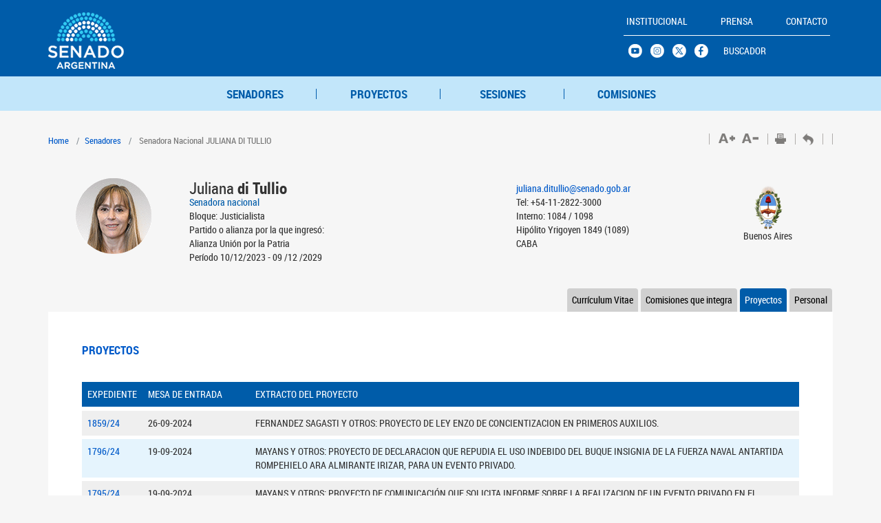

--- FILE ---
content_type: text/html; charset=UTF-8
request_url: https://www.senado.gob.ar/senadores/senador/517?ProyectosSenador=7&ProyectosSenador=5
body_size: 12080
content:
<!DOCTYPE html>
<html xmlns="http://www.w3.org/1999/xhtml" lang="es">
<head>
    <meta http-equiv="Content-Type" content="text/html; charset=utf-8">
    <meta http-equiv="X-UA-Compatible" content="IE=edge">
    <meta name="viewport" content="width=device-width, initial-scale=1, maximum-scale=1">
    <meta name="Keywords" content="hsn,senado,"/>


    <title>Honorable Senado de la Naci&oacute;n Argentina</title>            <meta name="Description" content="Hsn. Honorable senado de la nacion argentina.">
        <link rel="shortcut icon" type="image/x-icon" href="/favicon.ico">
    <link rel="shortcut icon" type="image/x-icon" href="/favicon.png">
    
    <link href="/bundles/senadoportal/webNueva/css/bootstrap.css?v5.0" rel="stylesheet"
          type="text/css">
    <!--[if lt IE 9]>
    <script src="https://oss.maxcdn.com/html5shiv/3.7.2/html5shiv.min.js"></script>
    <script src="https://oss.maxcdn.com/respond/1.4.2/respond.min.js"></script>
    <![endif]-->

    <!--[if IE 7]>
<link rel="stylesheet" type="text/css" href="/bundles/senadoportal/webNueva/css/ie7.css?v1.2">
<![endif]-->
    <!--[if lt IE 8]>
    <link href="https://github.com/coliff/bootstrap-ie7/tree/master/css/bootstrap-ie7.css" rel="stylesheet">
    <![endif]-->

    <link href="/bundles/senadoportal/webNueva/css/style.css?v5.0" rel="stylesheet"
          type="text/css">
    <!--[if lte IE 8]><link rel="stylesheet" type="text/css" href="/bundles/senadoportal/webNueva/css/ie8.css" media="screen" /><![endif]-->
    <!-- Color Style -->
    <link class="alt" href="/bundles/senadoportal/webNueva/css/color1.css?v5.0"
          rel="stylesheet" type="text/css">
    <link href="/bundles/senadoportal/webNueva/css/submenuInternas.css?v5.0"
          rel="stylesheet" type="text/css">
    <link href="/bundles/senadoportal/webNueva/css/frontendIndex.css?v5.0"
          rel="stylesheet" type="text/css">
    <link rel="stylesheet" type="text/css"
          href="/bundles/senadoportal/webNueva/css/component.css?v5.0"/>
    <link href="/bundles/senadoportal/webNueva/css/celularesInterna.css?v5.0"
          rel="stylesheet" type="text/css">
    <link href="/bundles/senadoportal/webNueva/css/movil.css?v5.0" rel="stylesheet"
          type="text/css">
    <link href="/bundles/senadoportal/webNueva/css/form.css?v5.0" rel="stylesheet"
          type="text/css">
    
    <link href="//cdnjs.cloudflare.com/ajax/libs/bootstrap-datetimepicker/4.17.37/css/bootstrap-datetimepicker.css"
          rel="stylesheet"/>
    <link rel="stylesheet" href="/bundles/senadoportal/webNueva/css/toastr.min.css">
	
	
	<!-- Anterior
<script async src="https://www.googletagmanager.com/gtag/js?id=G-NJ4BGH6X9G"></script>
<script>
  window.dataLayer = window.dataLayer || [];
  function gtag(){dataLayer.push(arguments);}
  gtag('js', new Date());

  gtag('config', 'G-NJ4BGH6X9G');
</script>
-->


<!-- Google tag (gtag.js) --> 
<script async src="https://www.googletagmanager.com/gtag/js?id=G-NKF8V6CE11"></script> 

<script> 
 window.dataLayer = window.dataLayer || []; 
 function gtag(){dataLayer.push(arguments);} 
 gtag('js', new Date()); 

 gtag('config', 'G-NKF8V6CE11'); 
</script>

<script type='text/javascript' src='https://platform-api.sharethis.com/js/sharethis.js#property=66bcc08405ca740019059917&product=sop' async='async'></script>


</head>

    <!--[if !IE]><!-->
    <script src="/bundles/senadoportal/webNueva/js/jquery-2.0.0.min.js"></script>
    <!--<![endif]-->

    <!--[if lte IE 8]>
    <script src="https://ajax.googleapis.com/ajax/libs/jquery/1.9.1/jquery.min.js"></script>
    <![endif]-->

    <!--[if gt IE 8]>
<script src="/bundles/senadoportal/webNueva/js/jquery-2.0.0.min.js"></script>
<![endif]-->
    <script type="text/javascript"
            src="/bundles/senadoportal/webNueva/js/bootstrap.js"></script>
    <script type="text/javascript"
            src="/bundles/senadoportal/webNueva/js/hsn.js"></script>
    <script src="/bundles/senadoportal/webNueva/js/modernizr.custom.js"></script>
    <script src="/bundles/senadoportal/webNueva/js/bootstrap-datepicker.min.js"></script>
    <script type="text/javascript"
            src="/bundles/senadoportal/webNueva/js/bootstrap-datepicker.es.js"></script>
    <script src="/bundles/senadoportal/webNueva/js/toastr.min.js"></script>
    

    <script type='text/javascript'>
        function Leemelafrasevo(id) {
            var id = id;
            var cualq = new printPlayer("flash", "black", "Escuchar", "center", "", "es", id, "", "", "", "", "", "", "", "", 232, 20);
        }
    </script>



    <script>
        function modTamanoMas(valor) {
            tam = parseFloat(document.body.style.fontSize);
            if (tam < 100) {
                tam = 100;
            }
            tam = parseFloat(tam) + parseFloat(valor);

            elem = document.getElementsByTagName('*');
            for (i = 0; ele = elem[i]; i++)
                ele.style.fontSize = tam + '%';
        }
    </script>

    <script>
        function modTamanoMenos(valor) {
            tam = parseFloat(document.body.style.fontSize);

            tam = tam - valor;
            elem = document.getElementsByTagName('*');

            for (i = 0; ele = elem[i]; i++)
                ele.style.fontSize = tam + '%';
        }
    </script>

    <script language="Javascript">
        function imprSelecIframe() {
            var is_ie = navigator.userAgent.toLowerCase().indexOf('msie ') > -1;
            if (is_ie) {
                window.frames["iframe"].focus();
                window.frames["iframe"].print();
            } else {
                document.getElementById("iframe").contentWindow.print();
            }


        }

    </script>


    <script language="Javascript">
        function imprPantalla() {
            var ficha = document.getElementById("content");
            var ventimp = window.open(' ', 'popimpr');
            ventimp.document.write(ficha.innerHTML);
            ventimp.document.close();
            ventimp.print();
            ventimp.close();
        }
    </script>



<style>
    .colsRedes {
        margin-left: 40px !important;
    }

    .menuNuevoLogo {

        padding-top: 11px;
    }

    .section-top-submenu {
        background: #5c98bd;
        text-align: center;
        height: 50px;
    }

    .section-top-submenu .navbar-nav > li > a {
        font-size: 17px;
        margin-bottom: -6px;
        color: #005CA9;
        width: 180px;
        font-weight: 700!important;
    }

    .nav > li > a {
        position: relative;
        display: block;
        /* padding: 10px 15px;*/
    }

    .section-top-submenu ul {
        margin: 0 auto;
        float: none;
        display: inline-block;
    }

    a {
        /* color: #5c98bd; */
        cursor: pointer;
        text-decoration: none;
        transition: color 0.1s linear 0s;
    }
</style>


</head>


<body style="font-size:0.9em">

<a href="#content" title="H.S.N. Información principal de la página web."></a>

    
    <style>
.linea {
  border-top: 1px solid white;
  height: 2px;
  max-width: 300px;
  padding: 0;
  margin: 45px 5px 5px 35px;
}
.content {
    padding: 0px;
    margin: 0px;
    text-align: left;
    width: 100%;
    margin-left: auto;
    margin-right: auto;
}

 @media only screen and (min-width: 700px) {

ul.nav li.Auto:hover > ul.dropdown-menu{
    display: block;
    margin: 0;
}
}


@media(max-width:400px){
.estiloCeluar{
background: #FFF;
}
.nav-tabsMenu{
margin-top: 3em;
}
.particiapacionCiudadana{
margin-bottom: 1em !important;
}
}

</style>
<script>
  (function() {
    var cx = '010790992217225541763:xtcufcutae4';
    var gcse = document.createElement('script');
    gcse.type = 'text/javascript';
    gcse.async = true;
    gcse.src = 'https://cse.google.com/cse.js?cx=' + cx;
    var s = document.getElementsByTagName('script')[0];
    s.parentNode.insertBefore(gcse, s);
  })();
  
  
  
  					function muestra_oculta(id){
					if (document.getElementById){ //se obtiene el id
					var el = document.getElementById(id); //se define la variable "el" igual a nuestro div
					el.style.display = (el.style.display == 'none') ? 'block' : 'none'; //damos un atributo display:none que oculta el div
					}
					}
					
					
</script>

<link href="/bundles/senadoportal/webNueva/css/menuNuevo.css?1.1" rel="stylesheet" type="text/css">
	<header class="site-header sticky-header"   >
    <div class="topbar menuNuevo" style="box-shadow:0px 0px 0px;background-color: #005CA9 !important;height: auto;" id="menuAdap">
      <div class="container">
        <div class="row"> 	 
		
		
 			<a  href="/">
						<img src="/bundles/senadoportal/webNueva/images/hsn25.png" alt="Logo Honorable Senado de la Nación" title="H.S.N. Logo Honorable Senado de la Nación" class="claseLogo" style="z-index:1;position: absolute; padding-top: 18px;" />
              			  
			</a>	
			
<nav class="navbar navbar-default" style="position: inherit; margin-left:0px; !important">
        <div class="container ">
         <div class="navbar-header navbar-header2" style="BACKGROUND-COLOR: #005CA9!important;">
          <button type="button" class="navbar-toggle collapsed" data-toggle="collapse" data-target="#navbar" aria-expanded="false" aria-controls="navbar" >
              <span class="sr-only">Toggle navigation</span>
              <span class="icon-bar"></span>
              <span class="icon-bar"></span>
              <span class="icon-bar"></span>
          </button>
          <div id="navbar" class="navbar-collapse collapse"  >
	<ul class="nav navbar-nav navbar-right menuPpal" style="BACKGROUND-COLOR: #005CA9!important; color: #fff; font-size: 0.8em !important;">
    <li class="dropdown Auto"><a href="#" class="dropdown-toggle" data-toggle="dropdown" role="button" aria-haspopup="true" aria-expanded="false">INSTITUCIONAL</a>
	<ul class="dropdown-menu">
    <li><a href="/presidencia" title="H.S.N. Presidencia">Presidencia</a></li>
  	<li><a href="/autoridades" title="H.S.N. Autoridades - Organigrama">Autoridades - Organigrama</a></li>
    <li><a href="/micrositios/Dependencias" title="H.S.N. Dependencias del Senado">Dependencias del Senado</a></li>
    
     <li><a href="https://www.congreso.gob.ar/constitucionNacional.php" title="H.S.N. Constitucion Nacional" target="_blanck">Constitución Nacional</a></li>
     <li><a href="/CN" title="H.S.N. CN1853">Constitución Nacional original de 1853
</a></li>
    <li><a href="/reglamento" title="H.S.N. Reglamento del Senado">Reglamento del Senado</a></li>
	 <li><a href="/micrositios/postulante/new" title="H.S.N. Enviá tu CV">Enviá tu CV</a></li> 

	    </ul>
    </li>
   	<li  class="dropdown Auto"><a href="#" class="dropdown-toggle" data-toggle="dropdown" role="button" aria-haspopup="true" aria-expanded="false">PRENSA</a>
	<ul class="dropdown-menu">
  	<li><a href="/prensa/eventos" title="H.S.N. Gacetillas de Prensa">Gacetillas de Prensa</a></li>
    <li><a href="/prensa/galeria" title="H.S.N. Galería de Fotos">Galería de Fotos</a></li>
    <li><a href="/prensa/medios" title="H.S.N. Galería de Fotos">Información para Medios</a></li>
    </ul>
    </li>
    <li  class="dropdown Auto"><a href="/FormularioContacto" role="button" aria-expanded="false">CONTACTO</a></li>
	
	    <li  class="dropdown Auto muestroBotonesSubMenu" style="display:none"><a href="/senadores/listados/listaSenadoRes" role="button" aria-expanded="false">Senadores</a></li>
		    <li  class="dropdown Auto muestroBotonesSubMenu" style="display:none"><a href="/parlamentario/parlamentaria/" role="button" aria-expanded="false">Proyectos</a></li>
			    <li  class="dropdown Auto muestroBotonesSubMenu" style="display:none"><a href="/parlamentario/sesiones/busquedaTac" role="button" aria-expanded="false">Sesiones</a></li>
				    <li  class="dropdown Auto muestroBotonesSubMenu" style="display:none"><a href="/parlamentario/comisiones/?active=permanente" role="button" aria-expanded="false">Comisiones</a></li>
					
					<div class="linea hidden-xs"></div> 
	
					<li class="dropdown Auto"  id="muestroRedes" style="display:none">

							<div class="siteUp menuNuevo RedesSocialesMenuSub"> <div class="red"> 

				<div class="googleCelular"> <gcse:search></gcse:search></div>
			 		<div class="agrupaRedes" style="BACKGROUND-COLOR: #005CA9!important; margin-right: 20px;">	
				<a class="ops yo_b2" title="H.S.N. Youtube Senado TV Argentina" onclick="window.open('http://www.youtube.com/senadotvargentina');" style="cursor: pointer;"></a>
				<a class="ops instagram_b2" title="H.S.N. Instagram" onclick="window.open('https://www.instagram.com/senadoargentina/');" style="cursor: pointer;"></a>
				<a class="ops tw_b2" title="H.S.N. Twitter" onclick="window.open('https://twitter.com/SenadoArgentina');" style="cursor: pointer;"></a>
				<a class="ops fc_b2" title="H.S.N. Facebook" onclick="window.open('https://www.facebook.com/senadoargentina/');" style="cursor: pointer;"></a>

				<div>

						</div></div>	</div> </li>
						
						
	</div>
	      </div>
 	<!--/.nav-collapse -->
    </div><!--/.container-fluid -->
    </nav>
	</div>
    </div>
    </div> </DIV>
    </header>
	<header class="site-header sticky-header" id="RedesSocialesMenu" style="    background-color: #005CA9;"  >
	<div class="container estiloCeluar">
	<div style="height: 1px;" aria-expanded="false" class="navbar" class="" style="BACKGROUND-COLOR: #fff!important;">
	
	<div style="width:10% !important; float:right;">

			<div class="site-header sticky-header" id="RedesSocialesMenu"  >
			<div>
				<div style="height: 1px;" aria-expanded="false" class="navbar" >
				<div class="col-md-2"></div>
						<div style="float:right; ">
						<div class="siteUp menuNuevo" id="RedesSocialesMenuSub" style="height: 50px !important;">
							<div class="red"> 
							<a onClick="muestra_oculta('contenido')" class="ops" style="font-size: inherit; height: auto;color: #fff;padding-right: 95px;" >BUSCADOR</a>
							<ul class="dropdown-menu" id="contenido" style="background: #fff;display:none; margin-top: 3em;">
							<div class="googleCelular" style="width: 300px!important;"> <gcse:search style="width: 300px!important;"></gcse:search></div>
							</ul> 			
							<a class="ops yo_b2" title="H.S.N. Youtube Senado TV Argentina" onclick="window.open('http://www.youtube.com/senadotvargentina');" style="cursor: pointer;"></a>
							<a class="ops instagram_b2" title="H.S.N. Instagram" onclick="window.open('https://www.instagram.com/senadoargentina/');" style="cursor: pointer;"></a>
							<a class="ops tw_b2" title="H.S.N. Twitter" onclick="window.open('https://twitter.com/SenadoArgentina');" style="cursor: pointer;"></a>
							<a class="ops fc_b2" title="H.S.N. Facebook" onclick="window.open('https://www.facebook.com/senadoargentina/');" style="cursor: pointer;"></a> 
						</div> 
						</div> 
					</div>
				</div>
			 </div>
			 </div>
			 
 
	</div>

		
 </div>
 </div>
 </header>
 
 
 
<style>
	.damefoto {
    position: relative !important;
	height: 100%;
	max-height: 205px;
	}
	.listing-header_b1, .post-title {
    border-bottom: none !important;
	}
</style>
<script type="text/javascript">

$( ".menuPpal .dropdown" ).hover(
 function() {
   $( ".menuPpal .dropdown").removeClass("open");
 }, function() {
   $( ".menuPpal .dropdown").removeClass("open");
 }
);

</script>

<div class="submenuPortada">
    <div class="container">
        <div class="section-top-submenu hidden-xs" style="background: #C2E6FA!important;">
            <ul class="nav navbar-nav">
                <li><a href="/senadores/listados/listaSenadoRes"> SENADORES </a></li>
                <li><a href="/parlamentario/parlamentaria/"> PROYECTOS </a></li>
                <li><a href="/parlamentario/sesiones/busquedaTac"> SESIONES </a></li>
                <li><a href="/parlamentario/comisiones/?active=permanente"
                       style="background: none !important;"> COMISIONES </a></li>

            </ul>
        </div>

        <div class="section-top-submenu visible-xs" style="background: #C2E6FA!important;">
            <ul class="nav navbar-nav" style="padding-top: 15px;">
        <a href="/senadores/listados/listaSenadoRes"> SENADORES - </a>
        <a href="/parlamentario/parlamentaria/"> PROYECTOS - </a>
        <a href="/parlamentario/sesiones/busquedaTac"> SESIONES - </a>
        <a href="/parlamentario/comisiones/?active=permanente"
                       style="background: none !important;"> COMISIONES</a>

            </ul>
        </div>
    </div>
</div>
<div class="body">
    <div class="main" role="main">
        <div id="content" class="content full">
            <div class="container">

                <div id="herramientas" style="margin-top: 10px;margin-bottom: 30px;">
                    	                    
	<script type="text/javascript"  src="/bundles/senadoportal/webNueva/js/sonowebs.js"></script>	                
	<nav class="breadcrumb">
		<a class="breadcrumb-item" href="http://www.senado.gov.ar">Home</a>
		<span class="breadcrumb-item"><a href="/senadores/listados/listaSenadoRes" title="H.S.N. Listado Alfabético">Senadores</a></span>
		<span class="breadcrumb-item active">	 
							Senadora Nacional 
						JULIANA DI TULLIO  
			</span>
	</nav>
                    <div style="float:right; margin-top: -20px;" id="herramientasCompartir">
                        <img src="/bundles/senadoportal/webNueva/images/separador.png"
                             style="float: left;margin-right: 13px;width: 1px;height: 16px;" alt="Icono Separador">
                        <a onclick="modTamanoMas(1)" style=" text-decoration: none; ">
                            <img src="/bundles/senadoportal/webNueva/images/font_up.png"
                                 alt="Icono Aumentar Fuente" style="float: left" width="24px">
                        </a>

                        <a onclick="modTamanoMenos(1)" style=" text-decoration: none; ">
                            <img src="/bundles/senadoportal/webNueva/images/font_down.png"
                                 alt="Icono Disminuir Fuente" style="float: left;margin-left: 10px;" width="24px">
                        </a>

                        <img src="/bundles/senadoportal/webNueva/images/separador.png"
                             alt="Icono Separador" style="float: left;margin-left: 13px;width: 1px;height: 16px;">

                        <a href="javascript:imprPantalla()" style=" text-decoration: none; ">
                            <img src="/bundles/senadoportal/webNueva/images/print_icon.png"
                                 alt="Icono Imprimir" style="float: left;margin-left: 10px;" width="16px">
                        </a>

                        <img src="/bundles/senadoportal/webNueva/images/separador.png"
                             alt="Icono Separador" style="float: left;margin-left: 13px;width: 1px;height: 16px;">

                        <a href="javascript:history.back(1)" style=" text-decoration: none; ">
                            <img src="/bundles/senadoportal/webNueva/images/back_icon.png"
                                 alt="Icono Volver" style="float: left;margin-left: 10px;" width="16px">
                        </a>
                        <img src="/bundles/senadoportal/webNueva/images/separador.png"
                             alt="Icono Separador" style="float: left;margin-left: 13px;width: 1px;height: 16px;">

                      <!-- ShareThis BEGIN 

					  <a style=" text-decoration: none; " class="addthis_button"
                           href="https://www.addthis.com/bookmark.php?v=300&amp;pubid=ra-51cc7738668a2e04">
                            <img src="/bundles/senadoportal/webNueva/images/compartir.png"
                                 style="float: left;margin-left: 10px;" width="14px" alt="Icono Compartir"
                                 style="border:0"/></a>
								 
							-->
							
								<div class="sharethis-inline-share-buttons" style="    float: left;    margin-top: -7px;"></div> 
								 
								 
								 
                        <img src="/bundles/senadoportal/webNueva/images/separador.png"
                             alt="Icono Separador" style="float: left;margin-left: 13px;width: 1px;height: 16px;">

                    </div>
                </div>



<style>
				.st-btn{
				//display:none !important;
				}
				.st-disclaimer{
				display:none !important;
				}
				
				.st-logo_int{
				display:none !important;
				}
				
				
				
				
				.st-last{
				display: inline-block !important;
				}
				
				 
				
                </style>
				
                                                	<div class="clear">
	</div>
	<div class="row"> 
		<div class="col-sm-12 col-md-2" align="center">
			<p></p>
			<img border=0 src="/bundles/senadosenadores/images/fsenaG/517.gif" alt="Senador DI TULLIO JULIANA " ></img>
		</div>
	
		<div class="col-sm-12 col-md-5" align="left">
			<div style="font-size:1.6em; border-right-color: #fff;"><br>
									Juliana
				 
				<span style="font-weight: 700;"> 
											di Tullio
					 
			</div>
				
			<div style="color: #005CA9;">
									Senadora nacional 
							</div>
		
			Bloque: 
				 
					Justicialista
							<br>
			Partido o alianza por la que ingresó:<br> 
				 
					Alianza Unión por la Patria
							 
			<br>
			Período  10/12/2023 - 09 /12 /2029
			<br>
		</div>

		<div class="col-sm-12 col-md-3" align="left">
			<br>							
			<ul class="nav2 nav2-list">
				<li>
					<a class="linkpetroleo" href="mailto:juliana.ditullio@senado.gob.ar"> juliana.ditullio@senado.gob.ar</a>
				</li>
				<li> Tel:
											+54-11-2822-3000 
									</li>
								<li>
					Interno: 1084 / 1098
				</li>
								<li>
					Hipólito Yrigoyen 1849 (1089)
				</li>
				<li>
					CABA
				</li>
			</ul>
		</div> 
	
		<div class="col-sm-12 col-md-2" align="center">			
			<img src="/bundles/senadosenadores/images/fescu/1.png" alt="Provincia numero 1" style="margin-top:25px;" >
				<p>
					<b> 
																		 Buenos Aires 					</b>
				</p>	 
		</div>		
	</div>
	<!-- end cajas -->

	<p>&nbsp;</p>
	<div class="clear"></div>
	<!-- comienzo solapas -->
	<div class="grid_24" >
		<div class="span13">
			<div class="tabbable"  style="margin-bottom: 20px;">
        <ul class="nav nav-tabs">
												
							    				<li class=""><a href="#6" data-toggle="tab">Personal</a></li>
									<!--  <li class=""><a href="#4" data-toggle="tab">Provincias</a></li>-->
			<li class="active"><a href="#3"  data-toggle="tab"  >Proyectos</a></li>
			<li class=""><a href="#2" data-toggle="tab">Comisiones que integra</a></li> 
			<li class=""><a href="#1" data-toggle="tab">Currículum Vitae</a></li>
		</ul>
        
		<div class="tab-content">
			<div class="tab-pane " id="1">
				<div id="Curriculum">
					<h1 >Curriculum vitae</h1>
					 
						<p>No cargado</p> 
										
					<p style="margin-top: 50px;margin-bottom: 50px;"><strong>Esta información es actualizada por cada despacho.</strong></p>			
				</div> 
			</div>
			
			<div class="tab-pane " id="5">
				<H1>NOTICIAS</H1>
				<p>Esta información es actualizada por el despacho de cada senador y senadora. </p>
									Sin Eventos 
							</div>
			
			<div class="tab-pane" id="2"> 
				<div id="Comision">
					<h1>COMISIONES QUE INTEGRA</h1>
					<table class="table table-bordered" summary="Listado de Comisiones que integra el senador." >
						<caption></caption>
						<thead>
							<tr>
								<th>COMISIÓN</th>
								<th>CARGO QUE OCUPA</th>
							</tr>
						</thead>
						
						 
						<tr>
							<td>
								<a href="/parlamentario/comisiones/info/76">
																		Banca de La Mujer
								</a>
							</td> 
							<td>
								VOCAL
							</td>
						</tr>
											</table>
				</div>
			</div>
			
			<div class="tab-pane" id="6"> 
				<div id="Personal">
					<h1>PERSONAL</h1>
					<p>Esta información es actualizada por la Dirección General de Recursos Humanos.</p>
					<table class="table table-bordered" summary="Listado de Agentes." >
						<caption></caption>
						<thead>
							<tr>
								<th>Nombre y Apellido</th>
								<th>Categoría</th>
							</tr>
						</thead>
						
							<tr>
																<td>
									ESTEBAN CARLOS GIACCHINO
								</td>
								<td>
									A-4
								</td>	
							</tr>
																<td>
									FEDERICO ZIRULNIK
								</td>
								<td>
									A-3
								</td>	
							</tr>
																<td>
									TOMAS GUIDO DOMINGUEZ
								</td>
								<td>
									A-2
								</td>	
							</tr>
																<td>
									MARGARITA SOLE
								</td>
								<td>
									A-1
								</td>	
							</tr>
																<td>
									AMANDA SUSANA GENEM
								</td>
								<td>
									A-1
								</td>	
							</tr>
																<td>
									JESICA BETSABE TRITTEN
								</td>
								<td>
									A-1
								</td>	
							</tr>
																<td>
									BIANCA CHARRA
								</td>
								<td>
									A-1
								</td>	
							</tr>
																<td>
									FEDERICO FLUMINI
								</td>
								<td>
									A-8
								</td>	
							</tr>
													</table>
				</div> 	 
			</div>
		
			<div class="tab-pane active" id="3">
				<H1>PROYECTOS</H1>
					<table class="table table-bordered" summary="Listado de proyectos del senador." >
						<caption></caption>
						<thead>
							<tr>
								<th>EXPEDIENTE</th>
								<th style="WIDTH: 15%">MESA DE ENTRADA</th>
								<th>EXTRACTO DEL PROYECTO</th>
							</tr>
						</thead>
						<tbody>
																						<tr>
									<td>
										<a href="/parlamentario/comisiones/verExp/1859.24/S/PL">1859/24</a>
									</td>
									<td>
										26-09-2024
									</td>
									<td>
										   FERNANDEZ SAGASTI Y OTROS: PROYECTO DE LEY ENZO DE CONCIENTIZACION EN PRIMEROS AUXILIOS.   

									</td>
								</tr>
																						<tr>
									<td>
										<a href="/parlamentario/comisiones/verExp/1796.24/S/PD">1796/24</a>
									</td>
									<td>
										19-09-2024
									</td>
									<td>
										   MAYANS Y OTROS: PROYECTO DE DECLARACION QUE REPUDIA EL USO INDEBIDO DEL BUQUE INSIGNIA DE LA FUERZA NAVAL ANTARTIDA ROMPEHIELO ARA ALMIRANTE IRIZAR, PARA UN EVENTO PRIVADO.


   

									</td>
								</tr>
																						<tr>
									<td>
										<a href="/parlamentario/comisiones/verExp/1795.24/S/PC">1795/24</a>
									</td>
									<td>
										19-09-2024
									</td>
									<td>
										   MAYANS Y OTROS: PROYECTO DE COMUNICACIÓN QUE SOLICITA INFORME SOBRE LA REALIZACION DE UN EVENTO PRIVADO EN EL ROMPEHIELO ARA ALMIRANTE IRIZAR, EL 21 DE SEPTIEMBRE DE 2024.

   

									</td>
								</tr>
																						<tr>
									<td>
										<a href="/parlamentario/comisiones/verExp/1634.24/S/PD">1634/24</a>
									</td>
									<td>
										05-09-2024
									</td>
									<td>
										   PARRILLI Y OTROS: PROYECTO DE DECLARACIÓN QUE REPUDIA LAS DECLARACIONES DE LA VICEPRESIDENTA DE LA NACION, VICTORIA VILLARRUEL, AL ASEGURAR QUE INTENTARA REABRIR CAUSAS JUDICIALES POR DELITOS COMUNES PRESCRIPTOS.   

									</td>
								</tr>
																						<tr>
									<td>
										<a href="/parlamentario/comisiones/verExp/1629.24/S/CO">1629/24</a>
									</td>
									<td>
										04-09-2024
									</td>
									<td>
										   MAYANS Y OTROS: SOLICITAN SE CONVOQUE A SESIÓN ORDINARIA EL DIA JUEVES 5 DE SEPTIEMBRE DEL CTE, PARA FORMULAR UNA PROPUESTA SOBRE LOS TEMAS A TRATAR, EN LOS TERMINOS DEL ART. 59 DEL REGLAMENTO DE ESTA H. CÁMARA. 

   

									</td>
								</tr>
																						<tr>
									<td>
										<a href="/parlamentario/comisiones/verExp/1517.24/S/PR">1517/24</a>
									</td>
									<td>
										20-08-2024
									</td>
									<td>
										   ROMERO Y OTROS: PROYECTO DE RESOLUCION QUE SUSPENDE LAS ACTUALIZACIONES DEL VALOR DEL MODULO, ESTABLECIDO POR DR. 8/24, DEL 1 DE AGOSTO HASTA EL 31 DE DICIEMBRE DE 2024, PARA LOS SEÑORES SENADORES. 

   

									</td>
								</tr>
																						<tr>
									<td>
										<a href="/parlamentario/comisiones/verExp/1515.24/S/PL">1515/24</a>
									</td>
									<td>
										20-08-2024
									</td>
									<td>
										   DI TULLIO: PROYECTO DE LEY QUE MODIFICA EL CODIGO PENAL DE LA NACION, TIPIFICANDO AL NEGACIONISMO DE LOS DELITOS COMETIDOS DURANTE LA ULTIMA DICTADURA ARGENTINA ENTRE LOS AÑOS 1976-1983-   

									</td>
								</tr>
																						<tr>
									<td>
										<a href="/parlamentario/comisiones/verExp/1342.24/S/PD">1342/24</a>
									</td>
									<td>
										07-08-2024
									</td>
									<td>
										   RECALDE Y OTROS: PROYECTO DE DECLARACIÓN QUE REPUDIA EL ACCIONAR DE LA JUSTICIA FEDERAL EN LA INVESTIGACIÓN POR EL INTENTO DE MAGNICIDIO, DE LA DRA CRISTINA KIRCHNER.   

									</td>
								</tr>
																						<tr>
									<td>
										<a href="/parlamentario/comisiones/verExp/1160.24/S/PD">1160/24</a>
									</td>
									<td>
										04-07-2024
									</td>
									<td>
										   REJAL Y DI TULLIO: PROYECTO DE DECLARACIÓN QUE REPUDIA LA PRESENCIA DE LA POLICÍA FEDERAL ARGENTINA, EN UN PROCEDIMIENTO REALIZADO EN LA SECRETARIA DE DERECHOS HUMANOS DE LA NACIÓN.

   

									</td>
								</tr>
																						<tr>
									<td>
										<a href="/parlamentario/comisiones/verExp/1010.24/S/PD">1010/24</a>
									</td>
									<td>
										11-06-2024
									</td>
									<td>
										   PARRILLI Y OTROS: PROYECTO DE DECLARACION QUE REPUDIA LA MEDIDA CAUTELAR QUE DECRETO LA PRISION PREVENTIVA DEL ACTUAL ALCALDE DEL MUNICIPIO DE RECOLETA EN SANTIAGO DE CHILE, DANIEL JADUE, EL 3 DE JUNIO DE 2024.   

									</td>
								</tr>
																				</tbody> 
					</table>    
					
<div class="pagination">
            <span class="first">
            <a href="/senadores/senador/517?ProyectosSenador=5&amp;ProyectosSenador=1">&lt;&lt;</a>
        </span>
    
            <span class="previous">
            <a href="/senadores/senador/517?ProyectosSenador=5&amp;ProyectosSenador=4">&lt;</a>
        </span>
    
                        <span class="ProyectosSenador">
                <a href="/senadores/senador/517?ProyectosSenador=5&amp;ProyectosSenador=3">3</a>
            </span>
        
                        <span class="ProyectosSenador">
                <a href="/senadores/senador/517?ProyectosSenador=5&amp;ProyectosSenador=4">4</a>
            </span>
        
                        <span class="current">5</span>
        
                        <span class="ProyectosSenador">
                <a href="/senadores/senador/517?ProyectosSenador=5&amp;ProyectosSenador=6">6</a>
            </span>
        
                        <span class="ProyectosSenador">
                <a href="/senadores/senador/517?ProyectosSenador=5&amp;ProyectosSenador=7">7</a>
            </span>
        
    
            <span class="next">
            <a href="/senadores/senador/517?ProyectosSenador=5&amp;ProyectosSenador=6">&gt;</a>
        </span>
    
            <span class="last">
            <a href="/senadores/senador/517?ProyectosSenador=5&amp;ProyectosSenador=15">&gt;&gt;</a>
        </span>
    </div>

					<script>
					var elemento = document.querySelector('.ProyectosSenador');
					elemento.classList.add('page');
					</script>
			</div>
		</div>
	</div>
	<!-- end solapas -->
<div class="clear"></div>

            </div>

        </div>

    </div>

            				<style>
			 a.apie:focus, a.apie:hover ,a.apie:active {
			color: #FFF!important;
			background-color: transparent;
			}

			.pieInstitucional,
			.pieSenadores,
			.pieCiudadana,
			.pieLegislativa,
			.pieComisiones,
			.pieTransparencia{
			pointer-events: none !important;
			}
					/*Style demo*/
			 .b-agent-demo {
				 font-family: "Roboto", "Helvetica Neue", Helvetica, Arial, sans-serif;
				 font-weight: 300;
				 width: 100%;
				 height: auto;
				 color: #2b313f;
				 font-size: 10px;
				 overflow: hidden;
				 position: absolute;
				 top: 0;
				 bottom: 0;
				 left: 0;
				 right: 0;
			 }
			 .b-agent-demo .user-request,
			 .b-agent-demo .server-response {
				 display: inline-block;
				 padding: 15px 25px;
				 border-radius: 3px;
				 border: 1px solid #eee;
				 margin-bottom: 5px;
				 font-size: 16px;
				 clear: both;
			 }
			 .b-agent-demo .user-request.server-response-error,
			 .b-agent-demo .server-response.server-response-error {
				 background-color: #f76949;
			 }
			 .b-agent-demo .user-request {
				 background-color: #efefef;
				 float: left;
				 margin-right: 15px;
				 margin-top: 15px;
				 margin-left: 15px;
			 }
			 .b-agent-demo .server-response {
				 color: #ffffff;
				 background-color: #a5d175;
				 float: right;
				 margin-top: 15px;
				 margin-right: 15px;
				 margin-left: 15px;
			 }
			 .b-agent-demo .b-agent-demo_result {
				 overflow-y: auto;
				 background: white;
				 position: fixed;
				 top: 110px;
				 bottom: 55px;
				 width: 100%;
			 }
			 .b-agent-demo .b-agent-demo_result-table {
				 height: 100%;
				 min-height: 100%;
				 width: 100%;
			 }
			 .b-agent-demo .b-agent-demo_result-table td {
				 vertical-align: bottom;
			 }
			 .b-agent-demo .b-agent-demo_header {
				 min-height: 80px;
				 height: 80px;
				 overflow: hidden;
				 position: fixed;
				 top: 0;
				 width: 100%;
				 background-color: #2b303e;
				 display: table;
			 }
			 .b-agent-demo .b-agent-demo_header-wrapper {
				 display: table-cell;
				 vertical-align: middle;
			 }
			 .b-agent-demo .b-agent-demo_header-icon {
				 position: absolute;
				 top: 20px;
				 left: 20px;
				 width: 40px;
				 height: 40px;
				 border-radius: 100%;
				 /*background-color: @response-color;*/
				 overflow: hidden;
				 vertical-align: middle;
				 text-align: center;
			 }
			 .b-agent-demo .b-agent-demo_header-icon img {
				 max-height: 100%;
				 max-width: 100%;
				 width: auto;
				 height: auto;
				 position: absolute;
				 top: 0;
				 bottom: 0;
				 left: 0;
				 right: 0;
				 border: 0;
				 margin: auto;
			 }
			 .b-agent-demo .b-agent-demo_header-agent-name {
				 padding-left: 80px;
				 font-size: 10px;
				 color: #ffffff;
			 }
			 .b-agent-demo .b-agent-demo_header-description {
				 color: #b7bbc4;
				 padding-left: 80px;
				 padding-top: 7px;
				 font-size: 12px;
				 display: block;
				 /* Fallback for non-webkit */
				 display: -webkit-box;
				 max-height: 24px;
				 /* Fallback for non-webkit */
				 margin: 0 auto;
				 line-height: 1;
				 -webkit-line-clamp: 2;
				 -webkit-box-orient: vertical;
				 overflow: hidden;
				 text-overflow: ellipsis;
			 }
			 .b-agent-demo .b-agent-demo_input {
				 position: fixed;
				 bottom: 0;
				 height: 55px;
				 border-top: 1px solid lightgray;
				 background-color: white;
				 width: 100%;
			 }
			 .b-agent-demo #agentDemoForm {
				 display: block;
				 margin-left: 15px;
				 margin-right: 55px;
			 }
			 .b-agent-demo #query {
				 width: 100%;
				 border: 0;
				 font-size: 16px;
				 font-weight: 300;
				 margin: 0;
				 height: 55px;
			 }
			 .b-agent-demo #query:focus {
				 outline: none;
				 outline-offset: 0;
			 }
			 .b-agent-demo .b-agent-demo_input-microphone {
				 display: none;
				 position: absolute;
				 font-size: 20px;
				 width: 54px;
				 height: 54px;
				 right: 0;
				 bottom: 0;
				 cursor: pointer;
				 text-align: center;
				 /* line-height: 30px; */
				 line-height: 54px;
				 background: white;
				 color: #b7bbc4;
			 }
			 .b-agent-demo .b-agent-demo_input-microphone.active {
				 color: #f76949;
			 }
			 .b-agent-demo .b-agent-demo_powered_by {
				 position: fixed;
				 left: 0;
				 right: 0;
				 top: 80px;
				 height: 30px;
				 background-color: #f8f8f8;
				 vertical-align: middle;
			 }
			 .b-agent-demo .b-agent-demo_powered_by span {
				 color: #b7bbc4;
				 text-transform: uppercase;
				 float: right;
				 vertical-align: middle;
				 line-height: 20px;
				 margin-top: 5px;
				 margin-right: 10px;
				 font-size: 10px;
				 margin-left: -10px;
			 }
			 .b-agent-demo .b-agent-demo_powered_by img {
				 margin-top: 7px;
				 height: 16px;
				 margin-right: 20px;
				 float: right;
				 vertical-align: middle;
				 border: 0;
			 }
			 .clearfix {
				 clear: both;
			 }
			 /*Style demo*/

			</style>
 <!--[if lte IE 7]>

 	 <style>

		.col-md-4 {
			width: 30% !important;
		}

	</style>
<![endif]-->


																<div id="pie" class="container-fluid">
  			<div class="container" style="padding-left:0px!important;">

<ul class="nav navbar-nav navbar-right menuPie">
<!-- PRIMERA COLUMNNA -->
 		   	<div class="col-xs-12 col-sm-12 col-md-3" style="padding-left: 0px !important;">
			<ul class="nav navbar-nav navbar-right menuPie ulPrimero" style="width: 100%;">
            <li class="dropdown">
            <a   class="dropdown-toggle pieInstitucional" data-toggle="dropdown" role="button" aria-haspopup="true" aria-expanded="false">Institucional</a>
            <ul class="dropdown-menu">
            <li><a href="/presidencia" class="apie"  title="H.S.N. Presidencia">Presidencia</a></li>
			<li><a href="/autoridades" class="apie" title="H.S.N. Autoridades - Organigrama">Autoridades - Organigrama</a></li>
            <li><a href="/micrositios/Dependencias" class="apie" title="H.S.N. Dependencias del Senado">Dependencias del Senado</a></li>
            <li><a href="https://www.congreso.gob.ar/constitucionNacional.php"  class="apie" title="H.S.N. Constitucion Nacional">Constitución Nacional</a></li>
            <li><a href="/CN"  class="apie" title="H.S.N. CN 1853">Constitución Nacional original de 1853</a></li>
			<li><a href="/reglamento"  class="apie" title="H.S.N. Reglamento del Senado">Reglamento del Senado</a></li>
            <li><a href="/micrositios/postulante/new" class="apie" title="H.S.N. Enviá tu CV">Enviá tu CV</a></li> 
            </ul>
			</li>

			<li class="dropdown">
            <a  class="dropdown-toggle pieSenadores" data-toggle="dropdown" role="button" aria-haspopup="true" aria-expanded="false">Prensa</a>
            <ul class="dropdown-menu">
            <ul class="dropdown-menu">
            <li><a href="/prensa/eventos" class="apie" title="H.S.N. Gacetillas de Prensa">Noticias</a></li>
    		<li><a href="/prensa/galeria" class="apie" title="H.S.N. Galería de Fotos">Galería de fotos</a></li>
    		<li><a href="/prensa/medios" class="apie" title="H.S.N. Galería de Fotos">Información para medios</a></li>
    		<li style="height: 15px;"></li>
    		<li><a href="/parlamentario/Agenda/AgendaWeb/26,01,2026" class="dropdown-toggle " role="button" aria-haspopup="true" aria-expanded="false">AGENDA</a></li>
          	<li style="height: 15px;"></li>
    		<li><a href="/FormularioContacto" class="dropdown-toggle " role="button" aria-haspopup="true" aria-expanded="false">CONTACTO</a></li><br>
    		</li>

          	<li class="dropdown">
            <a  class="dropdown-toggle pieSenadores" data-toggle="dropdown" role="button" aria-haspopup="true" aria-expanded="false">Seguinos en</a>
            <ul class="dropdown-menu">
            <a title="H.S.N. Youtube Senado TV Argentina" onclick="window.open('https://www.youtube.com/senadotvargentina');"><img style="margin: 1px; float: left;" src="/bundles/senadoportal/webNueva/images/yo_b2.png" alt="Logo youtube"></a>
			<a title="H.S.N. Instagram" onclick="window.open('https://www.instagram.com/senadoargentina/');" style="cursor: pointer;"><img style="margin: 1px; float: left; padding-left: 3px;" src="/bundles/senadoportal/webNueva/images/instagram_b2.png" alt="Logo instagram"></a>
			<a title="H.S.N. Twitter" onclick="window.open('https://twitter.com/SenadoArgentina');" style="cursor: pointer;"><img style="margin: 1px; float: left; padding-left: 3px;" src="/bundles/senadoportal/webNueva/images/tw_b2.png" alt="Logo twitter"></a>
			<a title="H.S.N. Facebook" onclick="window.open('https://www.facebook.com/senadoargentina/');" style="cursor: pointer;"><img style="margin: 1px; float: left; padding-left: 3px;" src="/bundles/senadoportal/webNueva/images/fc_b2.png" alt="Logo facebook"></a>
    		</ul>
            </li>
      	    	</ul>
      		</div>
<!--/ PRIMERA COLUMNNA -->
<!-- SEGUNDA COLUMNNA -->

			<div class="col-xs-12 col-sm-12 col-md-3" style="padding-left: 0px !important;">
			<ul class="nav navbar-nav navbar-right menuPie ulSegundo" style="width: 100%; padding-left:0%;">
     		<li class="dropdown">
            <a  class="dropdown-toggle pieSenadores" data-toggle="dropdown" role="button" aria-haspopup="true" aria-expanded="false">Senadores</a>
            <ul class="dropdown-menu">
			<li><a href="/senadores/listados/listaSenadoRes" class="apie" title="H.S.N. Listado Alfabético"> Listado alfabético</a></li>
			<li><a href="/senadores/listados/agrupados-por-bloques" class="apie" title="H.S.N. Listado por Bloque"> Listado por bloque</a></li>
			<li><a href="/senadores/listados/agrupados-por-provincia" class="apie" title="H.S.N. Listado por Provincia"> Listado por provincia</a></li>
            <li><a href="/senadores/Historico/Introduccion" class="apie" title="H.S.N. Buscador Histórico">Buscador histórico</a></li>
            </ul>
			</li>

			<li class="dropdown">
            <a  class="dropdown-toggle pieSenadores" data-toggle="dropdown" role="button" aria-haspopup="true" aria-expanded="false">Proyectos</a>
            <ul class="dropdown-menu">
			<li><a href="/parlamentario/parlamentaria/" class="apie" title="H.S.N. Búsqueda de Proyectos">Búsqueda de proyectos</a></li>
			</ul>
			</li>

			<li class="dropdown">
            <a  class="dropdown-toggle pieLegislativa" data-toggle="dropdown" role="button" aria-haspopup="true" aria-expanded="false">Sesiones</a>
            <ul class="dropdown-menu">
            <li><a href="/votaciones/actas" class="apie" title="H.S.N.Votaciones" >Votaciones</a></li>
            <li><a href="/parlamentario/parlamentaria/actas" class="apie" title="H.S.N. Plenario Labor Parlamentaria" >Plenario de Labor Parlamentaria</a></li>
            <li><a href="/parlamentario/sesiones/asuntosEnt" class="apie" title="H.S.N. Lista de Asuntos Entrados" >Lista de Asuntos Entrados</a></li>
            <li><a href="/parlamentario/DAEDIGITAL/" class="apie" title="H.S.N. DAE digital" >DAE digital</a></li>
            <li><a href="/parlamentario/sesiones/busquedaTac" class="apie" title="H.S.N. Versiones Taquigráficas" >Versiones Taquigráficas</a></li>
            <li><a href="/parlamentario/sesiones/" class="apie" title="H.S.N. Lista de Asuntos Entrados" >Boletín de Novedades</a></li>
            <li><a href="/parlamentario/sesiones/enVivo" class="apie" title="H.S.N. Sesiones en vivo" >Senado TV en vivo</a></li>
          	</ul>
        	</li>

			<li  class="dropdown">
 			<a   class="dropdown-toggle pieComisiones" data-toggle="dropdown" role="button" aria-haspopup="true" aria-expanded="false">Comisiones</a>
            <ul class="dropdown-menu">
			<li><a href="/parlamentario/comisiones/?active=permanente" class="apie"  title="H.S.N. Comisiones Unicamerales">Comisiones unicamerales</a></li>
			<li><a href="/parlamentario/comisiones/?active=especiales" class="apie"  title="H.S.N. Comisiones Bicamerales">Comisiones bicamerales</a></li>
			<li><a href="/parlamentario/comisiones/?active=agenda" class="apie"  title="H.S.N. Agenda de Reuniones">Agenda de reuniones</a></li>
			</ul>
			</li>
        	</div>

<!-- /SEGUNDA COLUMNNA -->
<!-- TERCERA COLUMNNA -->
         	<div class="col-xs-12 col-sm-12 col-md-3" style="padding-left: 0px !important;">
			<ul class="nav navbar-nav navbar-right menuPie ulTercero" style="width: 100%;padding-left:0%;">
			<li  class="dropdown" style="float:right; margin-right:0px;!important; ">
	 		<a   class="dropdown-toggle pieTransparencia" data-toggle="dropdown" role="button" aria-haspopup="true" aria-expanded="false">Información Legislativa</a>
			<ul class="dropdown-menu">
			<li><a href="/poderlegislativo" class="apie" title="H.S.N. Funcionamiento" >Composición y funciones</a></li>
			<li><a href="/parlamentario/tramite" class="apie" title="H.S.N. Funcionamiento" >Formación y sanción de leyes</a></li>
  			<li><a href="/micrositios/RInternacionalesPresentacion" class="apie" title="H.S.N. Relaciones Internacionales" >Relaciones Internacionales</a></li>
  			<li><a href="/parlamentario/comisiones/?active=Con.Rep.Parlamentaria" class="apie" title="H.S.N. Organismos con Representación Parlamentaria" >Organismos con representación<br> parlamentaria</a></li>
  			<li><a href="/acuerdos"  class="apie" title="H.S.N. Acuerdos">Acuerdos</a></li>
  			<li><a href="/parlamentario/estadisticas" class="apie" title="H.S.N. Estadísticas Parlamentarias" >Estadísticas parlamentarias</a></li>
			<li><a href="/obras" class="apie" title="H.S.N. Obras declaradas de interés por el Senado">Obras declaradas de interés por el Senado</a></li>
  			<li><a href="/parlamentario/mensajes" class="apie" title="H.S.N. mensajes presidenciales" >Mensajes presidenciales</a></li>
  			<li><a href="/parlamentario/InformesJgm/" class="apie" title="H.S.N. Informes de la Jefatura de Gabinete de Ministros" >Informes de la Jefatura<br>de Gabinete de Ministros</a></li>
  			<li><a href="/parlamentario/convenciones/49/inicio/Institucional" class="apie" title="H.S.N. Reforma Constitucional 1949">Reforma constitucional de 1949</a></li>
  			<li><a href="/parlamentario/convenciones/inicio/Institucional" class="apie" title="H.S.N. Reforma Constitucional 1994">Reforma constitucional de 1994</a></li>
  			
			<li style="height: 15px;"></li>
			<li><a href="/parlamentario/parlamentaria/ordenDelDia" class="dropdown-toggle " role="button" aria-haspopup="true" aria-expanded="false">ÓRDENES DEL DÍA</a></li>
			</ul>


			<li  class="dropdown" style="float:right; margin-right:0px;!important; ">
	 		<a   class="dropdown-toggle pieTransparencia" data-toggle="dropdown" role="button" aria-haspopup="true" aria-expanded="false">Actividades abiertas <br>a la comunidad</a>
			<ul class="dropdown-menu">
			
			<li><a href="/micrositios/ActividadesCulturales/" title="H.S.N. cultura">Cultura</a></li>
  			<li><a href="/visitasguiadas" title="H.S.N. visitas guiadas" >Visitas guiadas</a></li>
			<li><a href="/micrositios/capacitacion" title="H.S.N. capacitacion">Capacitación</a></li>
			</ul>
			</li>

			
			</ul>

            </div>
 <!--/TERCERA COLUMNNA -->
  <!--CUARTA COLUMNNA -->

			<div class="col-xs-12 col-sm-12 col-md-3" style="padding-left: 0px !important;">
			<ul class="nav navbar-nav navbar-right menuPie ulTercero" style="width: 100%;padding-left:3%;">
			<li  class="dropdown" style="float:right; margin-right:0px;!important; ">
	 		<a   class="dropdown-toggle pieTransparencia" data-toggle="dropdown" role="button" aria-haspopup="true" aria-expanded="false">Transparencia</a>
			<ul class="dropdown-menu">
			<li><a href="/micrositios/oficinatransparencia" title="H.S.N. Información pública">Oficina de Transparencia <br>y Acceso a la Información Pública</a></li>
			<li><a href="/parlamentario/parlamentaria/decreto" class="apie" title="H.S.N. Decretos Parlamentarios y RCPP">Normativa parlamentaria</a></li>
			<li><a href="/administrativo/normativa" class="apie" title="H.S.N. Normativa y Actos Administrativos">Normativa y actos administrativos</a></li>
			<li><a href="/administrativo/Licitaciones" class="apie" title="H.S.N. Licitaciones y Contrataciones">Licitaciones y contrataciones</a></li>
			<li><a href="/administrativo/viajes" class="apie" title="H.S.N. Viajes nacionales e internacionales">Viajes nacionales e internacionales</a></li>
			<li><a href="/administrativo/partida" class="apie" title="H.S.N. Partidas Presupuestarias">Partidas presupuestarias</a></li>
						<li><a href="/recursos-humanos/agente/composicion" class="apie" title="H.S.N. Nómina de Personal">Nómina de personal y escala salarial</a></li>
			<li><a href="/prensa/adjunto/descargarArchivo/tipo/Dieta" target="_blank" title="H.S.N. Dietas y gastos de representación">Dietas y gastos de representación</a></li>
			<li><a href="/administrativo/ddjj/" class="apie" title="H.S.N. Declaraciones Juradas">Declaraciones juradas</a></li>
			<li><a href="/administrativo/financiamiento" title="H.S.N. Acuerdos Financiamiento Internacional">Acuerdos de financiamiento<br> internacional</a></li>
			<li><a href="/micrositios/Plan/" title="H.S.N. Plan de Acción de Congreso Abierto">Plan de Acción de Congreso Abierto</a></li>
			<li><a href="/administrativo/informes" class="apie" title="H.S.N. Informes de Gestión">Informes de gestión</a></li>
				<li><a href="/administrativo/InformesAuditoria" class="apie" title="H.S.N. Informes de Auditoría">Informes especiales y de auditoría</a></li>
			<li><a href="/micrositios/DatosAbiertos/" title="H.S.N. Datos Públicos">Datos abiertos</a></li>
	 		<li><a href="/audiencias" title="H.S.N. Audiencias Públicas" target="_blank">Audiencias públicas</a></li>
	 		<li><a href="/administrativo/firmadigital" title="H.S.N. Audiencias Públicas">Firma digital</a></li>
	 		<li><a href="/bundles/senadomicrositios/pdf/transparencia/guia.pdf" target="_blank"  title="H.S.N.Guía de información disponible en el sitio">Guía de información disponible en el sitio</a></li></ul>
  			
			<li  class="dropdown" style="float:right; margin-right:0px;!important; ">
	 		<a   class="dropdown-toggle pieTransparencia" data-toggle="dropdown" role="button" aria-haspopup="true" aria-expanded="false">Información de interés</a>
			<ul class="dropdown-menu">
			<li><a href="/micrositios/ac/home" title="H.S.N. atención ciudadana">Atención ciudadana</a></li>
			<li><a href="https://www.senado.gob.ar/micrositios/observatorioDDHH/SANDH" title="H.S.N. SANDH">SANDH</a></li>
			<li><a href="/micrositios/dirgralcomisionesong" title="H.S.N. Registro ONG">Registro de ONG</a></li>
			<!--<li><a href="/FormularioRegistroONG" title="H.S.N. Registro ONG" >Registro Único de ONG</a></li>-->
			<li><a href="/micrositios/DCYR/" title="H.S.N. PRIE" >Conservación y restauración</a></li>
			<li><a href="https://chicos.congreso.gob.ar/" class="apie" target="_blank" title="H.S.N. Congreso de los chicos">El Congreso de los chicos</a></li>
			<li style="height: 15px;"></li>
			<li><a href="https://outlook.office.com/senadogovar.onmicrosoft.com" target="_blank" class="apie" title="H.S.N. WEBMAIL"> WEBMAIL</a></li>
			<li><a href="https://hsnext.senado.gob.ar:10443/" target="_blank" class="apie" title="H.S.N. TCR"> TCR</a></li><br>
			</ul>
			</li>
			</ul>
            </div>


	<!--CUARTA COLUMNNA -->
</ul>
			<div class="col-md-12 col-sm-12" style="padding-left: 0px !important;text-align: center;">
            <p><img src="/bundles/senadoportal/webNueva/images/hsn25.png" title="H.S.N. Logo Honorable Senado de la Nación" alt="Logo Honorable Senado de la Nación" class="logoPie" style="padding-left: 10px;"> </p>
            <div>
            <p style="color: white; font-size:1em;background-color: transparent;">Honorable Senado de la Nación Argentina | Congreso de la Nación Argentina | Hipólito Yrigoyen 1849 | Ciudad Autónoma de Buenos Aires | C1089AAI | (+5411) 2822 . 3000</p>
            <p style="color: white; font-size:0.8em;background-color: transparent;">Nota: La información contenida en este sitio es de dominio público y puede ser utilizada libremente. Se solicita citar la fuente. -<a href="mailto:webmaster@senado.gov.ar" style="color: white; font-size:1em;background-color: transparent;"> Webmaster</a></p>
      		  <p style="color: white; font-size:0.8em;background-color: transparent;">Sitio desarrollado por la Subdirección General de Infraestructuras Tecnológicas del H. Senado de la Nación.</p>
      		</div>
      		</div>
      </div>
    </div>



    

    <!-- End Footer -->
</div>

<link rel="stylesheet" media="all"
      href="/bundles/senadoportal/webNueva/css/ui.totop.css">
<script src="/bundles/senadoportal/webNueva/js/jquery.ui.totop.js"
        type="text/javascript"></script>
<script type="text/javascript">
    $(document).ready(function () {
        $().UItoTop();


    });
</script>
<!-- end .container_24 -->
<script type="text/javascript" src="//s7.addthis.com/js/300/addthis_widget.js#pubid=ra-51cc7738668a2e04"></script>
<div id="toastsContainerTopRight" class="toasts-top-right fixed">
    <script>
                    </script>
</div>
</body>
</html>




--- FILE ---
content_type: application/javascript
request_url: https://www.senado.gob.ar/bundles/senadoportal/webNueva/js/sonowebs.js
body_size: 2192
content:
eval(function(p,a,c,k,e,r){e=function(c){return(c<a?'':e(parseInt(c/a)))+((c=c%a)>35?String.fromCharCode(c+29):c.toString(36))};if(!''.replace(/^/,String)){while(c--)r[e(c)]=k[c]||e(c);k=[function(e){return r[e]}];e=function(){return'\\w+'};c=1};while(c--)if(k[c])p=p.replace(new RegExp('\\b'+e(c)+'\\b','g'),k[c]);return p}('y K(a,b){4(a.1d)4(a.1d("F")==b)A a;2 i,c;U(i=0;i<a.w.V;i++){c=2z.K(a.w[i],b);4(c!=P)A c}A P}y 2m(){A 3.2g}y 1q(a){2 b=\'\';2 c=a.1p("1n");4(c==-1){2 d=3.1f(a);2 e=K(d,\'1W\');4(e!=P){b=e.G}}u{2 f=a.1K(8);b=1F(f)}A b}y 1D(a){2 b=\'\';2 c=a.1p("1n");4(c==-1){2 d=3.1f(a);2 e=K(d,\'2o\');4(e!=P){b=e.G}u{b=d.G}}u{2 f=a.1K(8);b=1x(f)}A b}y 1F(a){2 b=3.1v(a);2 c=b[0].1u;2 d="";U(i=0;i<c.w.V;i++){4((c.w[i].M==\'H-10 1s-10\')||(c.w[i].M==\'H-10\')){d=c.w[i].G}}A d}y 1x(a){2 b=3.1v(a);2 c=b[0].1u;2 d="";U(i=0;i<c.w.V;i++){4((c.w[i].M==\'H-X 1s-2e\')||(c.w[i].M==\'H-X\')){d=c.w[i].G}}A d}y 1o(a,b,c){2 d=1q(a);2 e=1D(a);1m(d,e,b,c)}y 1m(a,b,c,d){2 e=3.B("2c");3.X.C(e);e.1h="26";e.1g="1e";2 f=3.B("9");e.C(f);f.5=\'Q\';f.7=\'t\';f.6=a;2 g=3.B("9");e.C(g);g.5=\'R\';g.7=\'t\';g.6=c;2 h=3.B("9");e.C(h);h.5=\'16\';h.7=\'t\';h.6=b;2 h=3.B("9");e.C(h);h.5=\'2B\';h.7=\'t\';h.6=1;2 h=3.B("9");e.C(h);h.5=\'15\';h.7=\'t\';h.6=\'\';4(d!=""){2 h=3.B("9");e.C(h);h.5=\'L\';h.7=\'t\';h.6=d}e.1I="D://I.z.E/1A.1w";e.1y()}y 2k(a,b,c,d,e,f,g,h,i,j,k,l,m,n,o,p,q){4(d!="")3.v(\'<1t 1r="Y-Z:\'+d+\';">\');2f(a){W"11":2 r="R="+f;4(o!=""){r+="&F="+o}u 4(g!=""){r+="&2d="+g;4(m!=""){r+="&L="+m}}u 4(h!=""){r+="&1l=1&1k="+h+"&1j="+i}u 4(n!=""){r+=n="&1z="+n}u r+="&Q="+j+"&16="+k+"&15="+l+"&L="+m;4(c!=""){r+="&2b="+c}3.v(\'<1i 2a="29:28-27-25-24-23" 22="D://21.1L.E/1Z/S/1Y/11/1X.1V#1U=8,0,0,0" 1b="1T" 1a="20" F="z" 5="z"><J 5="19" 6="18.1c"><J 5="1S" 6="D://I.z.E/17\'+b+\'.1Q"><J 5="1P" 6="1O"><J 5="1N" 6="1M"><J 5="2A" 6="\'+r+\'"><1J T="D://I.z.E/17\'+b+\'.1Q" 1b="\'+p+\'" 1a="\'+q+\'" 1N="1M" 1P="1O" F="z" 5="z" 2y="\'+r+\'" 2x="D://I.1L.E/S/2v/2u.2t?2s=2r" 7="2q/x-S-11" 19="18.1c"></1J></1i>\');1C;W"N":W"Y":4(f==\'2p\'){13=\'O\'}u{13=\'2n\'};4(g!=""){3.v(\'<a 1E="#" 1B="1o(\\\'\'+g+\'\\\',\\\'\'+f+\'\\\',\\\'\'+m+\'\\\')">\');4(a==\'N\')3.v(\'<2l T="\'+e+\'" 1R="\'+13+\'"></a>\');u 3.v(c+\'</a>\')}u{2 s=1G.2j(1G.2i()*2w);3.v(\'<12 F="14\'+s+\'" 1h="H" 1r="Y-Z:\'+d+\';" 5="14\'+s+\'" 1g="1e" 1I="D://I.z.E/1A.1w"><9 5="R" 7="t" 6="\'+f+\'" />\');4(o!=""){3.v(\'<9 5="F" 7="t" 6="\'+o+\'" />\')}u 4(h!=""){3.v(\'<9 5="1l" 7="t" 6="1" /><9 5="1k" 7="t" 6="\'+h+\'" /><9 5="1j" 7="t" 6="\'+i+\'" />\')}u 4(n!=\'\'){3.v(\'<9 5="1z" 7="t" 6="\'+n+\'" />\')}u{3.v(\'<9 5="Q" 7="t" 6="\'+j+\'" /><9 5="15" 7="t" 6="\'+l+\'" /><9 5="L" 7="t" 6="\'+m+\'" /><9 5="16" 7="t" 6="\'+k+\'" />\')}4(a==\'N\')3.v(\'<9 7="N" Z="\'+d+\'" 2h="0" 5="O" 6="O" 1R="O" T="\'+e+\'"></12><1H>\');u 3.v(\'<a 1E="#" 1B="3.14\'+s+\'.1y()">\'+c+\'</a></12><1H>\')}1C}4(d!="")3.v(\'</1t>\')}',62,162,'||var|document|if|name|value|type||input||||||||||||||||||||hidden|else|write|childNodes||function|sonowebs|return|createElement|appendChild|http|com|id|innerHTML|post|www|param|getChildById|url|className|image|Escuchar|null|tit|lang|shockwave|src|for|length|case|body|text|align|title|flash|form|hint|sonowebsform|cat|txt|sonowebs_|ImageViewer|flash_component|height|width|swc|getAttribute|_blank|getElementById|target|method|object|posttime|blogurl|blogger|SendForm|Blogger_|PlayText|indexOf|GetTitle|style|entry|div|parentNode|getElementsByName|php|GetBloggerBody|submit|ref|play|onclick|break|GetBody|href|GetBloggerTitle|Math|br|action|embed|substring|macromedia|always|allowScriptAccess|high|quality|swf|alt|movie|232|version|cab|sonowebs_title|swflash|cabs|pub||fpdownload|codebase|444553540000|96b8|11cf|POST|ae6d|d27cdb6e|clsid|classid|flashtext|FORM|divID|content|switch|URL|border|random|round|printPlayer|img|GetUrl|Listen|sonowebs_body|es|application|ShockwaveFlash|P1_Prod_Version|cgi|index|download|100000|pluginspage|flashvars|this|FlashVars|enc'.split('|'),0,{}))